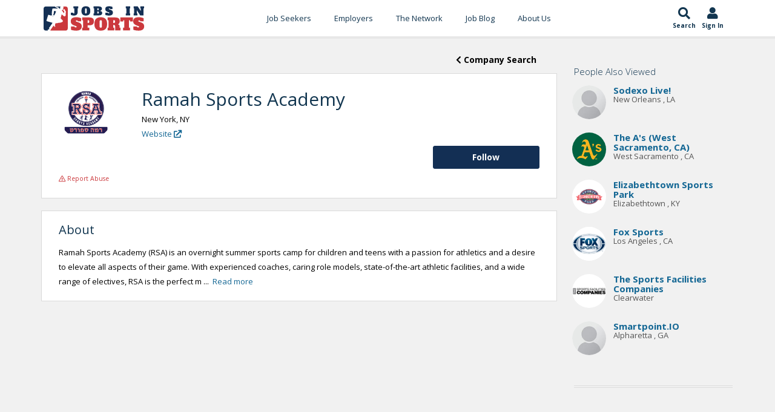

--- FILE ---
content_type: text/html; charset=utf-8
request_url: https://www.google.com/recaptcha/api2/aframe
body_size: -86
content:
<!DOCTYPE HTML><html><head><meta http-equiv="content-type" content="text/html; charset=UTF-8"></head><body><script nonce="yKyz0l06yxXLGcnnIrxfKw">/** Anti-fraud and anti-abuse applications only. See google.com/recaptcha */ try{var clients={'sodar':'https://pagead2.googlesyndication.com/pagead/sodar?'};window.addEventListener("message",function(a){try{if(a.source===window.parent){var b=JSON.parse(a.data);var c=clients[b['id']];if(c){var d=document.createElement('img');d.src=c+b['params']+'&rc='+(localStorage.getItem("rc::a")?sessionStorage.getItem("rc::b"):"");window.document.body.appendChild(d);sessionStorage.setItem("rc::e",parseInt(sessionStorage.getItem("rc::e")||0)+1);localStorage.setItem("rc::h",'1768691484854');}}}catch(b){}});window.parent.postMessage("_grecaptcha_ready", "*");}catch(b){}</script></body></html>

--- FILE ---
content_type: text/css
request_url: https://www.jobsinsports.com/Content/Members/profile/css/profile.css
body_size: 833
content:
.sidebar-candidate-tools .fa-chart-line,.sidebar-candidate-tools a:active,.sidebar-candidate-tools a:hover,.sidebar-candidate-tools a:link,.sidebar-candidate-tools a:visited{font-weight:900;font-size:1.2em;text-decoration:none}.sidebar-candidate-tools .fa-chart-line{width:21px!important}.sidebar-candidate-tools .rank-review>br,.sidebar-candidate-tools .rank-review>i.fa-star{display:none}.sidebar-candidate-tools i.fa-star{position:relative;left:-1px}.rank-review>i{color:#f2ed55;font-size:2em;width:auto!important}.rank-review>textarea{height:auto!important}.page_content_members_profile_index textarea.one-line{height:3.5em}.page_content_members_profile_index .btn-danger{position:relative;top:-2px}.companyIcon img,.profile-picture img{height:60px;width:60px;object-fit:contain;border-radius:100%;margin-right:2rem;background-color:#fff}.page_content_company_index .c-user--wrapper .profile-picture img,.page_content_employers_profile_view .profile-picture img,.page_content_members_profile_index .profile-picture img,.page_content_members_profile_vanity .profile-picture img,.page_content_members_profile_view .profile-picture img,.page_content_network_employers_search .profile-picture img,.page_content_network_index .profile-picture img{object-fit:cover}.c-user_profile-desc{padding-bottom:2rem;padding-top:2rem;border-bottom:1px solid rgba(0,0,0,.15);width:100%;min-height:85px;line-height:1.4}.job_view .c-user_profile-desc{border:0}.resumeSearch h3.c-user_username{font-size:16px;margin-bottom:.5rem}.c-user--wrapper .location{color:#939393;margin-top:.3rem;font-size:12px}.premiumBadge{background-color:#132f54;width:26px;height:26px;line-height:17px;font-size:14px;color:#fff;font-weight:700;padding:4px 8px;border-radius:1px;display:inline;position:relative;top:-4px;cursor:help}.profile-header .edit-links{margin-top:8px}.profile-header .edit-links a{font-size:.9em}.subscript{font-size:.8em;line-height:0}.profile-header-education hr,.profile-header-experiences hr{margin:15px 0}.experienceItem .companyIcon{text-align:center;padding:10px;margin:0}.educationItem .companyIcon img,.experienceItem .companyIcon img{max-width:80px}.educationItem .company-title h4,.experienceItem .company-title h4{margin:0}.experienceItem .company-name{font-size:16px;color:#666;font-weight:300;margin:2px 0}.experienceItem .company-dates{font-size:13px;color:#555}.experienceItem .company-desc{font-size:12px}.educationItem .companyIcon{text-align:center;padding:10px;margin:0}.educationItem .company-name{font-size:16px;color:#666;font-weight:300;margin:2px 0}.educationItem .company-dates{font-size:13px;color:#555}.educationItem .company-desc{font-size:12px}.c-user--wrapper{align-items:center;display:flex}.resumeSearch{margin:0 20px}.img-cont img,.img-cont>.placeholder{height:90px;width:90px;display:inline-block}@media screen and (max-width:768px){.resumeSearch{margin:0}}.resumeSearch h3{font-size:18px;margin-bottom:0}.resumeSearch h5{font-size:14px;margin-bottom:0}.resumeSearch .far,.resumeSearch .fas{font-size:20px;margin-top:30px;margin-left:10px}.resumeSearch .col-xs-12 .far,.resumeSearch .col-xs-12 .fas{margin-top:0}.resumeSearch .favStar{cursor:pointer}.sidebar-candidate-tools .col-xs-12{padding:10px 30px}.sidebar-candidate-tools .col-xs-12 button{margin-bottom:4px}.sidebar-candidate-tools .far,.sidebar-candidate-tools .fas{width:20px}.sidebar .profile-picture{margin-right:12px}.sidebar .profile-picture .img-cont,.sidebar .profile-picture img{width:56px;height:56px;border:none}.page_content_employers_index .sidebar .profile-picture .img-cont,.sidebar .your-pages .profile-picture img{width:32px;height:32px}.profileScoreBody{padding:10px}.profileScore_progress{background-color:#efefef;border:1px solid #e5e5e5;border-radius:2px;height:30px;width:100%;padding:2px}.profileScore_result{background-color:#146794;border:1px solid #132f54;border-radius:2px;height:24px;color:#fefefe;text-align:center;font-weight:700;line-height:19px}.profileBreakdown .fa-check{color:#00d936}#editVanityURL_generateForm .vanity_label{padding-top:10px;margin-right:-15px}.page_content_company_rewrite .c-user_profile-desc:last-child{border-bottom:0 solid transparent}